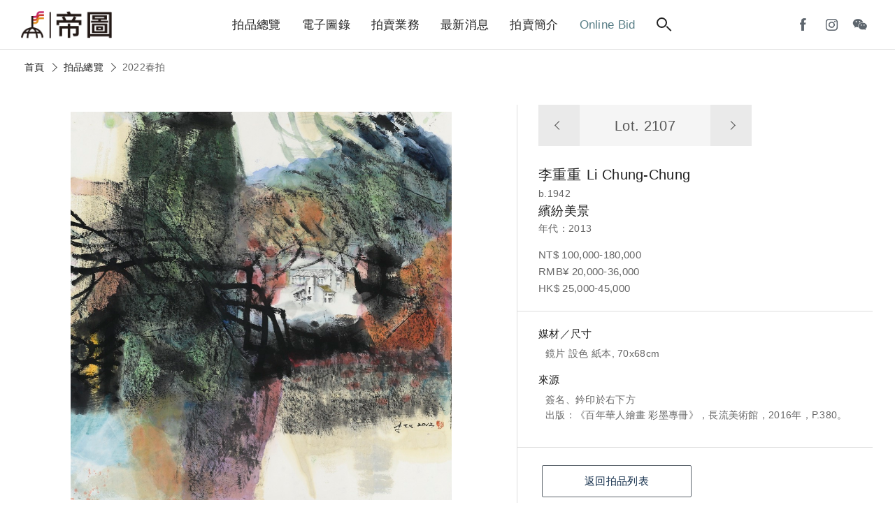

--- FILE ---
content_type: text/html; charset=utf-8
request_url: https://auctions.artemperor.tw/2022_spring/details/2107
body_size: 4979
content:

<!doctype html>
<html>

<!--Head-start-->
<head>
<meta http-equiv="Content-Type" content="text/html; charset=utf-8" />
<meta http-equiv="Content-Language" content="zh-TW" />

<!--SEO-start-->
<title>李重重-繽紛美景｜2022春拍 - 帝圖拍賣 - 領銜全台書畫文物類第一拍賣品牌</title>
<meta name="keywords" content="李重重,繽紛美景,,,Li Chung-Chung" />
<meta name="description" content="帝圖藝術拍賣會囊括「古董珍玩」、「近現代及古代書畫」與「現代與當代藝術」三大專場，品項從中國古董、翡翠、沉香，跨足亞洲當代藝術、近現代及古代書畫，邀您一同來鑑賞。" />
<meta property="fb:app_id" content="314927971902214"/>
<meta property="og:site_name" content="帝圖拍賣 - 領銜全台書畫文物類第一拍賣品牌" />
<meta property="og:url" content="https://auctions.artemperor.tw/2022_spring/details/2107"/>
<meta property="og:type" content="article"/>
<meta property="og:title" content="李重重-繽紛美景｜2022春拍 - 帝圖拍賣 - 領銜全台書畫文物類第一拍賣品牌" />
<meta property="og:image" content="https://d2onjhd726mt7c.cloudfront.net/images/auction/AF000031/12920/original/2107.jpg" />
<meta property="og:description" content="帝圖藝術拍賣會囊括「古董珍玩」、「近現代及古代書畫」與「現代與當代藝術」三大專場，品項從中國古董、翡翠、沉香，跨足亞洲當代藝術、近現代及古代書畫，邀您一同來鑑賞。" />
<meta name="viewport" content="width=device-width, initial-scale=1, maximum-scale=1">

	<!-- Global site tag (gtag.js) - Google Analytics -->
	<script async src='https://www.googletagmanager.com/gtag/js?id=UA-18692693-17'></script>
	<script>
	  window.dataLayer = window.dataLayer || [];
	  function gtag(){dataLayer.push(arguments);}
	  gtag('js', new Date());

	  gtag('config', 'UA-18692693-17');
	</script>

	<!-- Global site tag (gtag.js) - Google Analytics -->
	<script async src='https://www.googletagmanager.com/gtag/js?id=G-Y693ZR4YNL'></script>
	<script>
	  window.dataLayer = window.dataLayer || [];
	  function gtag(){dataLayer.push(arguments);}
	  gtag('js', new Date());

	  gtag('config', 'G-Y693ZR4YNL');
	</script>

	<!-- Facebook Pixel Code -->
	<script>
	!function(f,b,e,v,n,t,s)
	{if(f.fbq)return;n=f.fbq=function(){n.callMethod?
	n.callMethod.apply(n,arguments):n.queue.push(arguments)};
	if(!f._fbq)f._fbq=n;n.push=n;n.loaded=!0;n.version='2.0';
	n.queue=[];t=b.createElement(e);t.async=!0;
	t.src=v;s=b.getElementsByTagName(e)[0];
	s.parentNode.insertBefore(t,s)}(window, document,'script',
	'https://connect.facebook.net/en_US/fbevents.js');
	fbq('init', '1337111839981164');
	fbq('track', 'PageView');
	</script>
	<noscript><img height='1' width='1' style='display:none'
	src='https://www.facebook.com/tr?id=1337111839981164&ev=PageView&noscript=1'
	/></noscript>
	<!-- End Facebook Pixel Code -->
	
<!--END-SEO-->

<link rel="canonical" href="https://auctions.artemperor.tw/2022_spring/details/2107"/>
<link rel="shortcut icon" href="https://auctions.artemperor.tw/images/bid.ico?v=4.2.45"/>

<meta name="apple-mobile-web-app-title" content="帝圖拍賣">
<link rel="apple-touch-icon" size="120x120" href="https://auctions.artemperor.tw/images/touch-icon-iphone-retina.jpg?v=4.2.45"/>

<link rel="stylesheet" type="text/css" href="https://auctions.artemperor.tw/css/layout.css?v=4.2.45">
<link rel="stylesheet" type="text/css" href="https://auctions.artemperor.tw/css/slick.css?v=4.2.45">
<link rel="stylesheet" type="text/css" href="https://auctions.artemperor.tw/css/artworks.css?v=4.2.45">
<link rel="stylesheet" type="text/css" href="https://auctions.artemperor.tw/css/somin.css?v=4.2.45">
<link rel="stylesheet" type="text/css" href="https://auctions.artemperor.tw/css/slideshow.css?v=4.2.45">
</head>
<!--END-Head-->
<body>

<!--include-file-->
  <meta http-equiv="Content-Type" content="text/html; charset=utf-8" />
<meta http-equiv="Content-Language" content="zh-TW" />

<header>
    <h1><a href="https://auctions.artemperor.tw/">帝圖藝術拍賣會Artemperor Auction</a></h1>
    <ul class="main_menu">
        <li><a href="https://auctions.artemperor.tw/arts">拍品總覽</a></li>
        <li><a href="https://auctions.artemperor.tw/catalog">電子圖錄</a></li>
        <li id="MENU_1"><a href="https://auctions.artemperor.tw/sales">拍賣業務</a>
            <ul class="dropmenu CLOSE" id="DROP_1">
                <!-- <li><a href="https://auctions.artemperor.tw/covid-19">微解封參觀預約申請</a></li> -->
                <li><a href="https://auctions.artemperor.tw/sales">業務團隊</a></li>
                <li><a href="https://auctions.artemperor.tw/buyer">競標登記</a></li>
                <li><a href="https://auctions.artemperor.tw/FAQ">競標須知</a></li>
                <li><a href="https://auctions.artemperor.tw/collection">徵件</a></li>
                <li><a href="https://auctions.artemperor.tw/buyers_rule">拍賣規則</a></li>
            </ul>
        </li>
        <li id="MENU_2"><a href="https://auctions.artemperor.tw/news">最新消息</a>
            <ul class="dropmenu CLOSE" id="DROP_2">
                <li><a href="https://auctions.artemperor.tw/news">新聞中心</a></li>
                <li><a href="https://auctions.artemperor.tw/videos">影音專區</a></li>
                <li><a href="https://auctions.artemperor.tw/anti-fraud">防詐騙聲明</a></li>
            </ul>
        </li>
        <li id="MENU_3"><a href="https://auctions.artemperor.tw/about">拍賣簡介</a>
            <ul class="dropmenu CLOSE" id="DROP_3">
                <li><a href="https://auctions.artemperor.tw/about#A1">拍賣簡介</a></li>
                <li><a href="https://auctions.artemperor.tw/about#A2">服務項目</a></li>
                <li><a href="https://auctions.artemperor.tw/about#A3">拍賣場地</a></li>
                <li><a href="https://auctions.artemperor.tw/about#A4">服務據點</a></li>
            </ul>
        </li>
        <li><a href="https://onlinebid.artemperor.com/" target="_blank" class="menu_hl">Online Bid</a></li>
        <li><a href="#" class="searchbtn"><i class="search"></i></a></li>
    </ul>
    <ul class="user">
        <!-- <li><a href="" class="ditubtn">帝圖支付</a></li> -->
        <li><a href="https://www.facebook.com/artemperor.auction" target="_blank"><i class="fb"></i></a></li>
        <li><a href="https://instagram.com/artemperor_taipei?igshid=MjEwN2IyYWYwYw==" target="_blank"><i class="ig"></i></a></li>
        <li id="MENU_4"><a><i class="wechat"></i></a>
            <div class="dropmenu dropmenu_b CLOSE" id="DROP_4"><img src="https://auctions.artemperor.tw/images/WeChat.jpg" alt=""></div>
        </li>
        <!-- <li><a href="https://auctions.artemperor.tw/login" class="member"><i></i></a> -->
    </ul>
    <div class="hamburg"><i></i></div>    
</header>

<section class="searchbar">
    <form method="POST" action="https://auctions.artemperor.tw/search"><div class="">
        <input type="text" name="searchkey" placeholder="搜尋拍品...">
        <button type="submit" name="submit" value="1"><i class="search"></i></button>
    </div></form>
    
    <figure class="keyword">
        <a href="https://auctions.artemperor.tw/search/郎世寧">郎世寧</a>        <a href="https://auctions.artemperor.tw/search/銅爐">銅爐</a>        <a href="https://auctions.artemperor.tw/search/康熙">康熙</a>        <a href="https://auctions.artemperor.tw/search/張大千">張大千</a>        <a href="https://auctions.artemperor.tw/search/黃君璧">黃君璧</a>        <a href="https://auctions.artemperor.tw/search/于右任">于右任</a>        <a href="https://auctions.artemperor.tw/search/溥心畬">溥心畬</a>        <a href="https://auctions.artemperor.tw/search/傅抱石">傅抱石</a>        <a href="https://auctions.artemperor.tw/search/KAWS">KAWS</a>        <a href="https://auctions.artemperor.tw/search/村上隆">村上隆</a>    </figure>
</section>

<section class="submenu">
  <figure><a href="" class="xx"><i></i><i></i></a></figure>
    
    <ul class="submenu_nav">
      <li>
        <form method="POST" action="https://auctions.artemperor.tw/search">
            <input type="text" name="searchkey" placeholder="搜尋拍品...">
            <button type="submit" name="submit" value="1"><i class="search"></i></button>
        </form>
      </li>
        <li><a href="https://auctions.artemperor.tw/arts">拍品總覽</a></li>
        <li><a href="https://auctions.artemperor.tw/catalog">電子圖錄</a></li>
        <li id="SUBMENU_1"><a >拍賣業務</a><i id="AAARROW_1" class="arrow"></i>
            <ul class="sub_drop" id="SUBDROP_1">
                <li><a href="https://auctions.artemperor.tw/sales">業務團隊</a></li>
                <li><a href="https://auctions.artemperor.tw/buyer">競標登記</a></li>
                <li><a href="https://auctions.artemperor.tw/FAQ">競標須知</a></li>
                <li><a href="https://auctions.artemperor.tw/collection">徵件</a></li>
                <li><a href="https://auctions.artemperor.tw/buyers_rule">拍賣規則</a></li>
            </ul>
        </li>
        <li id="SUBMENU_2"><a >最新消息</a><i id="AAARROW_2" class="arrow"></i>
            <ul class="sub_drop" id="SUBDROP_2">
                <li><a href="https://auctions.artemperor.tw/news">新聞中心</a></li>
                <li><a href="https://auctions.artemperor.tw/videos">影音專區</a></li>
                <li><a href="https://auctions.artemperor.tw/anti-fraud">防詐騙聲明</a></li>
            </ul>
        </li>
        <li id="SUBMENU_3"><a >拍賣簡介</a><i id="AAARROW_3" class="arrow"></i>
            <ul class="sub_drop" id="SUBDROP_3">
                <li><a href="https://auctions.artemperor.tw/about#A1">拍賣簡介</a></li>
                <li><a href="https://auctions.artemperor.tw/about#A2">服務項目</a></li>
                <li><a href="https://auctions.artemperor.tw/about#A3">拍賣場地</a></li>
                <li><a href="https://auctions.artemperor.tw/about#A4">服務據點</a></li>
            </ul>
        </li>
        <li><a href="https://onlinebid.artemperor.com/" target="_blank">Online Bid</a></li>
        <li><a href="https://auctions.artemperor.tw/addto">將［帝圖拍賣］加到手機桌面</a></li>
    </ul>
    <!-- <div>
      <a href="" class="btn btn_secondary">帝圖支付</a>
      <a href="" class="btn btn_secondary">會員登入</a>
    </div> -->
    <div class="">
        <a href="https://www.facebook.com/artemperor.auction" target="_blank"><i class="fb"></i></a>
        <a href="http://file3.artemperor.tw/180720/20180720143943098.jpg" target="_blank"><i class="wechat"></i></a>
        <a href="https://instagram.com/artemperor_taipei?igshid=MjEwN2IyYWYwYw==" target="_blank"><i class="ig"></i></a>
    </div>
</section>
<!--include-file-->

    <article>
		<nav class="bread">
			<a href="https://auctions.artemperor.tw/index">首頁</a><i class="arrow"></i>
			<a href="https://auctions.artemperor.tw/arts">拍品總覽</a><i class="arrow"></i>
			<p>2022春拍</p>
		</nav>

				<section class="flex box artwork_wrap">
			<div class="artwork_main series_box">
				<div class="sticky">

										<div class="pic_magnifier">
						<img id="WORK" u="image" src="https://d2onjhd726mt7c.cloudfront.net/images/auction/AF000031/12920/original/2107.jpg" data-zoom-image="https://d2onjhd726mt7c.cloudfront.net/images/auction/AF000031/12920/super2k/2107.jpg"/>
					</div>
					
					<figure class="work_func">
						 <a class="zoomin"><i class="search"></i><span class="plus"><i></i><i></i></span></a>
						 <div class="share">
						 	<p><a style="color: #5e666e;font-size: 14px;" target="_blank" href="https://d2onjhd726mt7c.cloudfront.net/images/auction/AF000031/12920/super2k/2107.jpg">share</a></p>
						 	<a onclick="FB();" target="_blank"><i class="fb"></i></a>
						 	<a onclick="LINE();" target="_blank"><i class="line"></i></a>
						 </div>
					</figure>
				</div>
		   		
		    	<div id="bigger" class="big CLOSE"><!--拍品大圖-->
					<div>
						<div class="bigpic"
						style="background-image:url(https://d2onjhd726mt7c.cloudfront.net/images/auction/AF000031/12920/super2k/2107.jpg);"></div>
						<div class="atHeader">
							<div class="atClose"></div>
						</div>
					</div>
				</div>
		    </div>

			<div class="artwork_info">
				<div class="info_box">
					<nav class="nav_lot">
						<a href="https://auctions.artemperor.tw/2022_spring/details/2106"><i class="arrow"></i></a>
						<h3>Lot. 2107</h3>
						<a href="https://auctions.artemperor.tw/2022_spring/details/2108"><i class="arrow"></i></a>
					</nav>
					<h2>李重重<span>Li Chung-Chung</span></h2>					<p>b.1942</p>
					<h3>繽紛美景</h3>
					<p>年代：2013</p>
										<p class="price">NT$ 100,000-180,000<br>RMB¥ 20,000-36,000<br>HK$ 25,000-45,000<br>
					
					</p>
				</div>
								<div class="des_box">
					<ul>
												<li>
							<b>媒材／尺寸</b>
							<p>鏡片 設色 紙本, 70x68cm</p>
						</li>
																														<li>
							<b>來源</b>
							<p>簽名、鈐印於右下方<br>出版：《百年華人繪畫 彩墨專冊》，長流美術館，2016年，P.380。</p>
						</li>
																							</ul>
				</div>
								<div class="contact_box">
					<ul>
						<!-- <li>
							<b>拍品諮詢</b>
							<p><a href=""></a></p>
						</li> -->
						<li class="flex">
														<a href="https://auctions.artemperor.tw/arts" class="btn btn_secondary">返回拍品列表</a>
						</li>
					</ul>
				</div>
			</div>
		</section>
		
		
		<section class="box">
			<section class="title">
			<hr>
			<h3>拍品推薦</h3>
			</section>
			<!-- 作品輪播 -->
			<section class=" slider variable slide_work">
			    			    <div class="item-work">
					<a href="https://auctions.artemperor.tw/2022_spring/details/2093" class="series_box">
						<div class="pic" style="background-image:url(https://d2onjhd726mt7c.cloudfront.net/images/auction/AF000031/12920/L500/2093.jpg);">
						</div>
						<div class="info">
					     	<h3 class="lot">2093</h3>
					     	<h3>藍蔭鼎</h3>
							<h4>鄉村春色</h4>
							<p>預估價：NT$ 180,000-300,000</p>
							<figure class="tag">2022春拍</figure>
				  		</div>
					</a>	
			    </div>
			    			    <div class="item-work">
					<a href="https://auctions.artemperor.tw/2022_spring/details/2091" class="series_box">
						<div class="pic" style="background-image:url(https://d2onjhd726mt7c.cloudfront.net/images/auction/AF000031/12920/L500/2091.jpg);">
						</div>
						<div class="info">
					     	<h3 class="lot">2091</h3>
					     	<h3>藍蔭鼎</h3>
							<h4>竹報平安</h4>
							<p>預估價：NT$ 5,000,000-7,000,000</p>
							<figure class="tag">2022春拍</figure>
				  		</div>
					</a>	
			    </div>
			    			    <div class="item-work">
					<a href="https://auctions.artemperor.tw/2022_spring/details/2095" class="series_box">
						<div class="pic" style="background-image:url(https://d2onjhd726mt7c.cloudfront.net/images/auction/AF000031/12920/L500/2095.jpg);">
						</div>
						<div class="info">
					     	<h3 class="lot">2095</h3>
					     	<h3>藍蔭鼎</h3>
							<h4>故居</h4>
							<p>預估價：NT$ 180,000-300,000</p>
							<figure class="tag">2022春拍</figure>
				  		</div>
					</a>	
			    </div>
			    			    <div class="item-work">
					<a href="https://auctions.artemperor.tw/2022_spring/details/2066" class="series_box">
						<div class="pic" style="background-image:url(https://d2onjhd726mt7c.cloudfront.net/images/auction/AF000031/12920/L500/2066.jpg);">
						</div>
						<div class="info">
					     	<h3 class="lot">2066</h3>
					     	<h3>朱銘</h3>
							<h4>太極系列</h4>
							<p>預估價：NT$ 500,000-800,000</p>
							<figure class="tag">2022春拍</figure>
				  		</div>
					</a>	
			    </div>
			    			    <div class="item-work">
					<a href="https://auctions.artemperor.tw/2022_spring/details/2027" class="series_box">
						<div class="pic" style="background-image:url(https://d2onjhd726mt7c.cloudfront.net/images/auction/AF000031/12920/L500/2027.jpg);">
						</div>
						<div class="info">
					     	<h3 class="lot">2027</h3>
					     	<h3>Madsaki</h3>
							<h4>You Wanna Take Me To A Kung Fu Movie? 、Straight Outta Zamunda_P</h4>
							<p>預估價：NT$ 55,000-80,000</p>
							<figure class="tag">2022春拍</figure>
				  		</div>
					</a>	
			    </div>
			    			    <div class="item-work">
					<a href="https://auctions.artemperor.tw/2022_spring/details/2004" class="series_box">
						<div class="pic" style="background-image:url(https://d2onjhd726mt7c.cloudfront.net/images/auction/AF000031/12920/L500/2004.jpg);">
						</div>
						<div class="info">
					     	<h3 class="lot">2004</h3>
					     	<h3>賴昱成</h3>
							<h4>靡幻世代no.2夏日狂想</h4>
							<p>預估價：NT$ 30,000-50,000</p>
							<figure class="tag">2022春拍</figure>
				  		</div>
					</a>	
			    </div>
			    			    <div class="item-work">
					<a href="https://auctions.artemperor.tw/2022_spring/details/2100" class="series_box">
						<div class="pic" style="background-image:url(https://d2onjhd726mt7c.cloudfront.net/images/auction/AF000031/12920/L500/2100.jpg);">
						</div>
						<div class="info">
					     	<h3 class="lot">2100</h3>
					     	<h3>卜茲</h3>
							<h4>無白丁</h4>
							<p>預估價：NT$ 350,000-500,000</p>
							<figure class="tag">2022春拍</figure>
				  		</div>
					</a>	
			    </div>
			    			    <div class="item-work">
					<a href="https://auctions.artemperor.tw/2022_spring/details/2044" class="series_box">
						<div class="pic" style="background-image:url(https://d2onjhd726mt7c.cloudfront.net/images/auction/AF000031/12920/L500/2044.jpg);">
						</div>
						<div class="info">
					     	<h3 class="lot">2044</h3>
					     	<h3>李仲生</h3>
							<h4>無題</h4>
							<p>預估價：NT$ 450,000-700,000</p>
							<figure class="tag">2022春拍</figure>
				  		</div>
					</a>	
			    </div>
			    			    <div class="item-work">
					<a href="https://auctions.artemperor.tw/2022_spring/details/2008" class="series_box">
						<div class="pic" style="background-image:url(https://d2onjhd726mt7c.cloudfront.net/images/auction/AF000031/12920/L500/2008.jpg);">
						</div>
						<div class="info">
					     	<h3 class="lot">2008</h3>
					     	<h3>許那</h3>
							<h4>紫玉馨香</h4>
							<p>預估價：NT$ 35,000-60,000</p>
							<figure class="tag">2022春拍</figure>
				  		</div>
					</a>	
			    </div>
			    			    <div class="item-work">
					<a href="https://auctions.artemperor.tw/2022_spring/details/2012" class="series_box">
						<div class="pic" style="background-image:url(https://d2onjhd726mt7c.cloudfront.net/images/auction/AF000031/12920/L500/2012.jpg);">
						</div>
						<div class="info">
					     	<h3 class="lot">2012</h3>
					     	<h3>賈滌非</h3>
							<h4>女人與九尾狐</h4>
							<p>預估價：NT$ 135,000-160,000</p>
							<figure class="tag">2022春拍</figure>
				  		</div>
					</a>	
			    </div>
			    			</section>
		</section>
		
    </article>

<!--include-file-->
  <meta http-equiv="Content-Type" content="text/html; charset=utf-8" />
<meta http-equiv="Content-Language" content="zh-TW" />

<footer>
    <ul class="social">
        <a href="https://www.facebook.com/artemperor.auction" target="_blank">
            <li><i class="fb"></i></li>
        </a>
        <a href="http://file3.artemperor.tw/180720/20180720143943098.jpg" target="_blank">
            <li><i class="wechat"></i></li>
        </a>
        <a href="https://instagram.com/artemperor_taipei?igshid=MjEwN2IyYWYwYw==" target="_blank">
            <li><i class="ig"></i></li>
        </a>
	</ul>
	<div class="other">
		<a href="https://onlinebid.artemperor.com/" target="_blank" class="btn">帝圖Online Bid</a>
	    <a href="https://artemperor.tw/" target="_blank" class="btn">非池中藝術網</a>
	    <a href="https://todaay.artemperor.tw/" target="_blank" class="btn">非池中線上藝廊</a>
		<a href="https://aerc.artemperor.tw/" target="_blank" class="btn">帝圖藝術研究中心</a>
        <a href="http://about.artemperor.tw/" target="_blank" class="btn">關於帝圖</a>
	</div>
    <h6>© 帝圖科技文化股份有限公司 2026｜<a href="http://about.artemperor.tw/#contact" target="_blank">聯絡我們</a>｜<a href="https://auctions.artemperor.tw/privacy">隱私權政策</a>｜<a href="https://auctions.artemperor.tw/anti-fraud">防詐騙聲明</a></h6>

    <a href="" id="gotop" class="gotop"><i class="arrow"></i></a>
</footer>
<!--include-file-->

</body>
</html>

<!--JavaScript_start-->
<script src="https://ajax.googleapis.com/ajax/libs/jquery/2.0.3/jquery.min.js"></script>
<script src="https://auctions.artemperor.tw/js/easing.js?v=4.2.45"></script>
<script src="https://auctions.artemperor.tw/js/bid.js?v=4.2.45"></script>
<script src="https://auctions.artemperor.tw/js/slick.js?v=4.2.45"></script>
<script src="https://auctions.artemperor.tw/js/jssor.slider.min.js?v=4.2.45"></script>
<script src="https://auctions.artemperor.tw/js/elevatezoom.js?v=4.2.45"></script><script>
	$("#WORK").elevateZoom({scrollZoom : true});
</script>
<script>
	function FB() {
		var N = window.location.href;
		window.open('https://www.facebook.com/sharer/sharer.php?u='+N+'&display=popup&ref=plugin&src=like&kid_directed_site=0&app_id=314927971902214', 'Facebook Share', config='height=500,width=500');
	}

	function LINE() {
		var N = window.location.href;
		window.open('https://social-plugins.line.me/lineit/share?url='+N, 'Line Share', config='height=500,width=500');
	}
</script>
<!--JavaScript_end-->

--- FILE ---
content_type: text/css
request_url: https://auctions.artemperor.tw/css/artworks.css?v=4.2.45
body_size: 1482
content:
.pic_slider{display:none;}
.pic_magnifier{display: block;}

.bread{
    display: flex;
    width: 100%;
    justify-content: flex-start;
    padding:15px 35px 10px;
}

.bread a{font-size: 14px;}
.bread a:hover{color: #587e86;}
.bread .arrow{position:initial;
    transform: rotate(135deg);
    margin:7px 11px 7px 7px;
}
.sticky{
    position: sticky;
    top: 80px;
}
.artwork_main,.artwork_info{width: 55%;margin: 1%;}
.artwork_info{width: 41%;}

.pic_magnifier{width: 100%;height:80vh;}
.pic_magnifier img{width: 100%;height: 100%;object-fit: contain;padding: 10px;}

.work_func,.share{
    display: flex;
    justify-content: center;
    align-items: center;
}
 .work_func{margin: 20px 0 15px;}   
.share{border: 1px solid #ddd;
    border-radius:30px;
    padding: 2px 12px;
    margin:20px 5px;  
}
.share p{color: #999;}
.share i{margin:6px 2px;transform: scale(.8);opacity: .8;}
.share a:hover i{opacity: 1;}
.zoomin{
    width: 45px;
    height: 45px;
    display: block;
    border: 1px solid #ddd;
    border-radius: 50%;
    padding: 11px;
    position: relative;
    cursor: pointer;
    margin:20px 5px;
}
.zoomin .plus {
    position: absolute;
    right: 24px;
    top: 20px;
    transform: rotate(45deg);}
.zoomin .plus i {
    display: block;
    width: 7px;
    height: 2px;
    margin: -2px;
    background-color: #222;}
.zoomin:hover{background-color: #142F4C;}
.zoomin:hover .plus i{background-color: #fff;}
.zoomin:hover .search:before{border: 2px solid #fff;}
.zoomin:hover .search:after{border: 1px solid #fff;}

.plus i{transform: rotate(45deg);}
.plus i+i{transform: rotate(-45deg);}

/*作品資訊-----*/
.nav_lot{
    display: inline-flex;
    background-color: #f5f5f5;
    align-items: center;
    margin: -20px 0 25px;
    z-index: 2;
}
.nav_lot a{display: inline-flex;
    padding: 25px;
    background-color: #eaeaea;
    border-radius: 0;
    align-items: center;
}
.nav_lot h3 + a .arrow{transform: rotate(135deg);}
.nav_lot a:hover{background-color: #BCC1C6;}
.nav_lot .arrow{position: initial;}
.nav_lot h3{font-size: 20px;color: #555;padding: 0 50px;}

.artwork_info{border-left: 1px solid #dedede;}
.artwork_info > div{padding: 20px 30px;}

.artwork_info h2{font-size: 20px;}
.artwork_info h2 span{padding-left: 8px;}
.price{margin-top: 15px;font-weight: 400;font-size: 15px;}

.price span{    
    color: #e74017;
    padding: 20px 0;
    display: block;
    font-weight: 500;}

.des_box,.contact_box{border-top: 1px solid #dedede;}
.artwork_info li{padding: 0 0 15px;width: 100%;max-width: 500px;}
.artwork_info b{
    display: block;
     color: #222;font-size: 15px;
     margin-bottom: 5px;}
.artwork_info li p{padding-left: 10px;}
.artwork_info p a{font-size: 14px;color: #587E86;padding-left: 10px;}
.artwork_info .btn{display: inline-block;    
    width: 48%;
    margin: 1%;}

.wine_warning{
    background: #bf1534;
    color: #fff;
    font-size: 40px;
    text-align: center;
    line-height: 2;
    display: -webkit-box;
    display: -ms-flexbox;
    display: flex;
    -webkit-flex-wrap: wrap;
    -ms-flex-wrap: wrap;
    flex-wrap: wrap;
    -webkit-box-pack: center;
    -webkit-justify-content: center;
    -ms-flex-pack: center;
    justify-content: center;
    -webkit-box-align: center;
    -webkit-align-items: center;
    -ms-flex-align: center;
    align-items: center;
    display: -webkit-flex;
    -webkit-flex-wrap: wrap;
    -webkit-justify-content: center;
    -webkit-align-items: center;
}
.wine_warning img{
    width: 31px;
    margin: 0px 15px;
}

.CLOSE{display: none;}

/*平板==================================================================================================*/

@media screen and (max-width: 1140px) and (min-width: 768px){

    .artwork_info > div {padding: 20px 0 20px 25px;}
    .contact_box .btn{margin:3px;}
    .nav_lot h3 {padding: 0px 30px;}

}
/*手機===================================================================================================*/

@media screen and (max-width: 767px) {

    .bread {display: none;}
    .nav_lot a{padding: 20px;}

    .artwork_main, .artwork_info {width: 100%;margin: 0;}
    .artwork_main{margin-top: 50px;}
    .pic_magnifier {
        height: 60vh;
        max-height: 380px;
        padding: 15px;
        }
    .zoomin,.share{margin: 10px 2px;}
    .share i {margin: 4px 2px;transform: scale(.8);}
    .zoomin{ transform: scale(.9);}

    .nav_lot{
        position: fixed;
        top: 50px;
        left: 0;
        width: 100%;
        margin: 0;
        justify-content: space-between;
    }

    .artwork_info > div {padding: 10px 15px;}
    .artwork_info b{font-size: 14px;}
    .artwork_info li p,.artwork_info p a{font-size: 13px;}
    .artwork_info h2 {font-size: 18px;}
    .artwork_info h3 {font-size: 16px;}

    .nav_lot h3 {font-size: 20px;}
    .artwork_info .btn {width: 100%;margin: 6px 0;}

    .wine_warning{font-size: 28px;}
    .wine_warning img{
        width: 22px;
        margin: 0px 10px;
    }


}